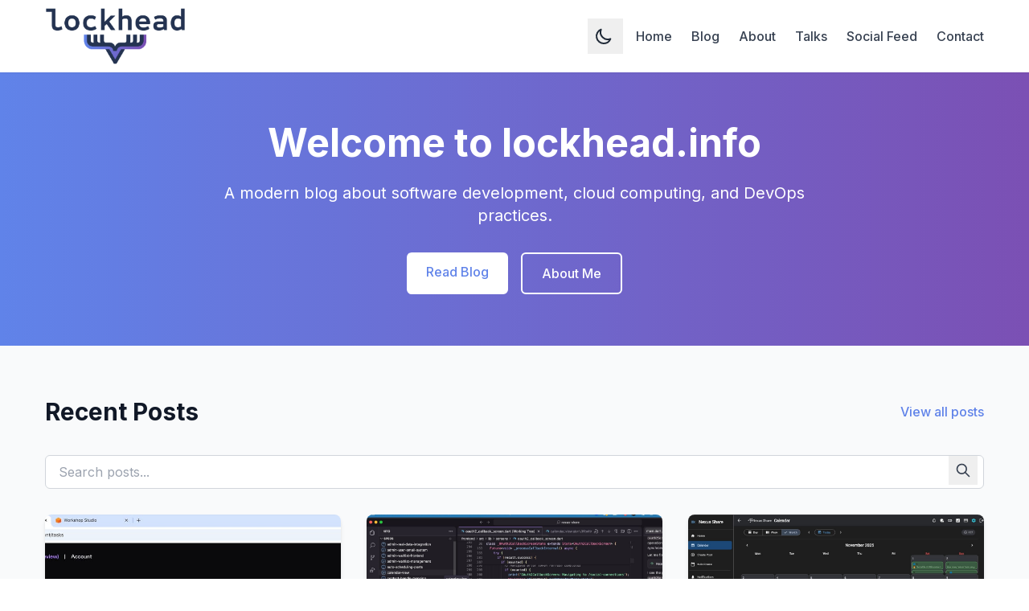

--- FILE ---
content_type: text/html
request_url: https://lockhead.info/index.php/2022/12/
body_size: 6200
content:
<!DOCTYPE html><html lang=en><head><script type=module>document.addEventListener("DOMContentLoaded",(()=>{const e=document.getElementById("skip-to-content");e?.addEventListener("click",(e=>{e.preventDefault();const t=document.getElementById("main-content");t?.focus(),t?.scrollIntoView()}))}))</script><meta charset=UTF-8><meta content="width=device-width,initial-scale=1" name=viewport><link href=/favicon.ico rel=icon type=image/x-icon><link href=/apple-touch-icon.png rel=apple-touch-icon sizes=180x180><link href=/favicon-32x32.png rel=icon sizes=32x32 type=image/png><link href=/favicon-16x16.png rel=icon sizes=16x16 type=image/png><link href=/site.webmanifest rel=manifest><title>lockhead.info - Personal Tech Blog</title><meta content="A modern blog site about software development, cloud computing, and DevOps practices." name=description><meta content=website property=og:type><meta content=https://www.lockhead.info/ property=og:url><meta content="lockhead.info - Personal Tech Blog" property=og:title><meta content="A modern blog site about software development, cloud computing, and DevOps practices." property=og:description><meta content=https://www.lockhead.info/images/default-social.png property=og:image><meta content=summary_large_image property=twitter:card><meta content=https://www.lockhead.info/ property=twitter:url><meta content="lockhead.info - Personal Tech Blog" property=twitter:title><meta content="A modern blog site about software development, cloud computing, and DevOps practices." property=twitter:description><meta content=https://www.lockhead.info/images/default-social.png property=twitter:image><link href=https://fonts.googleapis.com rel=preconnect><link href=https://fonts.gstatic.com rel=preconnect crossorigin><link href="https://fonts.googleapis.com/css2?family=Inter:wght@400;500;700&display=swap" rel=preload as=style><link href="https://fonts.googleapis.com/css2?family=Inter:wght@400;500;700&display=swap" rel=stylesheet><link href=/images/logo/lockhead_logo_lightmode.png rel=preload as=image><link href=/images/logo/lockhead_logo_darkmode.png rel=preload as=image><script>const getThemePreference=()=>"undefined"!=typeof localStorage&&localStorage.getItem("theme")?localStorage.getItem("theme"):window.matchMedia("(prefers-color-scheme: dark)").matches?"dark":"light",theme=getThemePreference();"dark"===theme?document.documentElement.classList.add("dark"):document.documentElement.classList.remove("dark")</script><script>!function(){var e,t,n,a,c,r;e="b5313fa7-beee-4f6d-ac81-ed008b697806",t="1.0.0",n="eu-central-1",a={sessionSampleRate:1,identityPoolId:"eu-central-1:1a864e40-e5de-4ccf-b356-36e1140b3f90",endpoint:"https://dataplane.rum.eu-central-1.amazonaws.com",telemetries:["errors","performance","http"],allowCookies:!0,enableXRay:!0,signing:!0},c=window.AwsRumClient={q:[],n:"cwr",i:e,v:t,r:n,c:a},window.cwr=function(e,t){c.q.push({c:e,p:t})},(r=document.createElement("script")).async=!0,r.src="https://client.rum.us-east-1.amazonaws.com/1.19.0/cwr.js",document.head.insertBefore(r,document.head.getElementsByTagName("script")[0])}()</script><script>!function(){const t={"https://fonts.googleapis.com/css2?family=Inter:wght@400;500;700&display=swap":"sha384-0CxOoX1QlH4AO/6rjrq9QWCnArkBD4oKuxHLTJW3hVh6cJZ+Z3MS8pLTM8x1OXji","https://client.rum.us-east-1.amazonaws.com/1.19.0/cwr.js":"sha384-PiBsM9MKhbazjxeQj3vxJQNFNGOxr+jkYFKXxBoVdHM8GdmKbiQiLvYJu6AKpGhT"};document.addEventListener("DOMContentLoaded",(()=>{document.querySelectorAll('link[rel="stylesheet"]').forEach((e=>{const s=e.getAttribute("href");s&&t[s]&&(e.setAttribute("integrity",t[s]),e.setAttribute("crossorigin","anonymous"))})),document.querySelectorAll("script[src]").forEach((e=>{const s=e.getAttribute("src");s&&t[s]&&(e.setAttribute("integrity",t[s]),e.setAttribute("crossorigin","anonymous"))}))}))}()</script><meta content="default-src 'self'; script-src 'self' 'unsafe-inline' https://client.rum.us-east-1.amazonaws.com https://fonts.googleapis.com; style-src 'self' 'unsafe-inline' https://fonts.googleapis.com; img-src 'self' data: https:; font-src 'self' https://fonts.gstatic.com; connect-src 'self' https://dataplane.rum.eu-central-1.amazonaws.com https://dataplane.rum.us-east-1.amazonaws.com https://cognito-identity.eu-central-1.amazonaws.com https://cognito-identity.us-east-1.amazonaws.com https://fonts.googleapis.com; object-src 'none'; base-uri 'self'; form-action 'self'; upgrade-insecure-requests" http-equiv=Content-Security-Policy><link href=/_astro/_slug_.CTFLceSH.css rel=stylesheet><link href=/_astro/_slug_.BphxF8RV.css rel=stylesheet></head><body class="bg-white dark:bg-gray-900 dark:text-gray-100 text-gray-900"><a class=skip-to-content href=#main-content id=skip-to-content>Skip to content</a><header class="bg-white dark:bg-gray-900 shadow-sm sticky top-0 z-10"><div class="flex items-center justify-between content-container py-15"><div class="flex items-center w-64"><a class="flex items-center" href=/ ><img src=/images/logo/lockhead_logo_lightmode.png alt="Lockhead Logo" class="block dark:hidden h-[70px] my-[10px] w-[175px]"> <img src=/images/logo/lockhead_logo_darkmode.png alt="Lockhead Logo" class="hidden dark:block h-[70px] my-[10px] w-[175px]"></a></div><div class="flex items-center space-x-4"><button class="hover:text-primary dark:hover:text-primary p-2 dark:text-gray-200 min-h-[44px] min-w-[44px] text-gray-800" aria-label="Toggle dark mode" id=theme-toggle title="Toggle dark mode"><svg class="h-6 w-6 dark:block hidden" fill=none viewBox="0 0 24 24" stroke=currentColor xmlns=http://www.w3.org/2000/svg aria-hidden=true><path d="M12 3v1m0 16v1m9-9h-1M4 12H3m15.364 6.364l-.707-.707M6.343 6.343l-.707-.707m12.728 0l-.707.707M6.343 17.657l-.707.707M16 12a4 4 0 11-8 0 4 4 0 018 0z" stroke-linecap=round stroke-linejoin=round stroke-width=2></path></svg> <svg class="block dark:hidden h-6 w-6" fill=none viewBox="0 0 24 24" stroke=currentColor xmlns=http://www.w3.org/2000/svg aria-hidden=true><path d="M20.354 15.354A9 9 0 018.646 3.646 9.003 9.003 0 0012 21a9.003 9.003 0 008.354-5.646z" stroke-linecap=round stroke-linejoin=round stroke-width=2></path></svg></button><script type=module>function e(e){"dark"===e?(document.documentElement.classList.add("dark"),localStorage.setItem("theme","dark")):(document.documentElement.classList.remove("dark"),localStorage.setItem("theme","light"))}document.getElementById("theme-toggle")?.addEventListener("click",(()=>{e(document.documentElement.classList.contains("dark")?"light":"dark")})),(()=>{const t=localStorage.getItem("theme");e(t||(window.matchMedia("(prefers-color-scheme: dark)").matches?"dark":"light"))})(),window.matchMedia("(prefers-color-scheme: dark)").addEventListener("change",(t=>{localStorage.getItem("theme")||e(t.matches?"dark":"light")}))</script><nav><div class="hidden md:flex space-x-6"><a class="dark:text-gray-300 text-gray-700 transition-colors dark:hover:text-primary font-medium hover:text-primary" href=/ >Home </a><a class="dark:text-gray-300 text-gray-700 transition-colors dark:hover:text-primary font-medium hover:text-primary" href=/blog>Blog </a><a class="dark:text-gray-300 text-gray-700 transition-colors dark:hover:text-primary font-medium hover:text-primary" href=/about>About </a><a class="dark:text-gray-300 text-gray-700 transition-colors dark:hover:text-primary font-medium hover:text-primary" href=/talks>Talks </a><a class="dark:text-gray-300 text-gray-700 transition-colors dark:hover:text-primary font-medium hover:text-primary" href=/social-feed>Social Feed </a><a class="dark:text-gray-300 text-gray-700 transition-colors dark:hover:text-primary font-medium hover:text-primary" href=/contact>Contact</a></div><div class=md:hidden><button class="hover:text-primary dark:hover:text-primary p-2 dark:text-gray-200 min-h-[44px] min-w-[44px] text-gray-800" aria-label="Open menu" id=menu-toggle aria-controls=mobile-menu aria-expanded=false><svg class="h-6 w-6" fill=none viewBox="0 0 24 24" stroke=currentColor xmlns=http://www.w3.org/2000/svg aria-hidden=true><path d="M4 6h16M4 12h16M4 18h16" stroke-linecap=round stroke-linejoin=round stroke-width=2></path></svg></button><div class="bg-white dark:bg-gray-900 fixed hidden inset-0 z-50" id=mobile-menu><div class="flex justify-end p-4"><button class="hover:text-primary dark:hover:text-primary p-2 dark:text-gray-200 min-h-[44px] min-w-[44px] text-gray-800" aria-label="Close menu" id=menu-close><svg class="h-6 w-6" fill=none viewBox="0 0 24 24" stroke=currentColor xmlns=http://www.w3.org/2000/svg aria-hidden=true><path d="M6 18L18 6M6 6l12 12" stroke-linecap=round stroke-linejoin=round stroke-width=2></path></svg></button></div><div class="flex items-center flex-col pt-10 space-y-6"><a class="dark:text-gray-300 text-gray-700 transition-colors dark:hover:text-primary font-medium hover:text-primary text-xl" href=/ >Home </a><a class="dark:text-gray-300 text-gray-700 transition-colors dark:hover:text-primary font-medium hover:text-primary text-xl" href=/blog>Blog </a><a class="dark:text-gray-300 text-gray-700 transition-colors dark:hover:text-primary font-medium hover:text-primary text-xl" href=/about>About </a><a class="dark:text-gray-300 text-gray-700 transition-colors dark:hover:text-primary font-medium hover:text-primary text-xl" href=/talks>Talks </a><a class="dark:text-gray-300 text-gray-700 transition-colors dark:hover:text-primary font-medium hover:text-primary text-xl" href=/social-feed>Social Feed </a><a class="dark:text-gray-300 text-gray-700 transition-colors dark:hover:text-primary font-medium hover:text-primary text-xl" href=/contact>Contact</a></div></div></div></nav><script type=module>document.addEventListener("DOMContentLoaded",(()=>{const e=document.getElementById("menu-toggle"),t=document.getElementById("menu-close"),d=document.getElementById("mobile-menu");e?.addEventListener("click",(()=>{d?.classList.remove("hidden"),document.body.style.overflow="hidden",e.setAttribute("aria-expanded","true"),t?.focus()})),t?.addEventListener("click",(()=>{d?.classList.add("hidden"),document.body.style.overflow="",e?.setAttribute("aria-expanded","false"),e?.focus()}))}))</script></div></div></header><main id=main-content tabindex=-1><section class="py-16 bg-gradient-to-r from-primary text-white to-secondary" id=hero-section><div class=content-container><div class="text-center mx-auto max-w-3xl" id=default-hero><h1 class="font-bold mb-6 md:text-5xl text-4xl">Welcome to lockhead.info</h1><p class="mb-8 text-xl">A modern blog about software development, cloud computing, and DevOps practices.</p><div class="flex space-x-4 justify-center"><a class="transition-colors font-medium px-6 py-3 rounded-md bg-white hover:bg-gray-100 text-primary" href=/blog>Read Blog </a><a class="transition-colors font-medium hover:text-primary bg-transparent border-2 border-white hover:bg-white px-6 py-3 rounded-md" href=/about>About Me</a></div></div><div class="hidden max-w-3xl mx-auto text-center" id=latest-post-hero><h2 class="font-bold text-3xl mb-4 md:text-4xl">Latest Post</h2><h3 class="font-bold mb-6 md:text-3xl text-2xl">I don&#39;t need an autonomous agent - I need a team mate that grows with me</h3><p class="mb-8 text-xl">I don&#39;t need an autonomous agent - I need a team mate that grows with me</p><div class="flex space-x-4 justify-center"><a class="transition-colors font-medium px-6 py-3 rounded-md bg-white hover:bg-gray-100 text-primary" href=/blog/20260114-i-dont-need-an-autonomous-agent>Read Post </a><a class="transition-colors font-medium hover:text-primary bg-transparent border-2 border-white hover:bg-white px-6 py-3 rounded-md" href=/blog>All Posts</a></div></div></div></section><section class="dark:bg-gray-800 bg-gray-50 py-16"><div class=content-container><div class="flex items-center justify-between mb-8"><h2 class="font-bold text-3xl dark:text-white">Recent Posts</h2><a class="hover:underline font-medium text-primary" href=/blog>View all posts</a></div><div class=mb-8><div class=search-container><form class=relative action=/search method=get><input class="bg-white rounded-md border border-gray-300 dark:bg-gray-700 dark:border-gray-600 dark:text-gray-100 focus:border-transparent focus:outline-none focus:ring-2 focus:ring-primary px-4 py-2 text-gray-900 w-full" id=search-input name=q placeholder="Search posts..." type=text> <button class="dark:text-gray-300 text-gray-700 dark:hover:text-primary hover:text-primary -translate-y-1/2 absolute min-h-[36px] min-w-[36px] p-2 right-2 top-1/2 transform" aria-label=Search type=submit><svg class="h-5 w-5" fill=none viewBox="0 0 24 24" stroke=currentColor xmlns=http://www.w3.org/2000/svg aria-hidden=true><path d="M21 21l-6-6m2-5a7 7 0 11-14 0 7 7 0 0114 0z" stroke-linecap=round stroke-linejoin=round stroke-width=2></path></svg></button></form></div></div><div class="gap-8 grid grid-cols-1 lg:grid-cols-3 md:grid-cols-2"><article class="bg-white dark:bg-gray-800 hover:scale-[1.02] overflow-hidden rounded-lg shadow-md transition-transform"><a class=block href=/blog/20260114-i-dont-need-an-autonomous-agent><img height=450 height=450 width=800 width=800 alt="I don't need an autonomous agent - I need a team mate that grows with me" class="w-full h-48 object-cover" decoding=async loading=lazy src=/images/blog/kiro-agents2.jpg></a><div class=p-6><div class="text-gray-600 dark:text-gray-400 mb-2 text-sm">January 13, 2026 • Lockhead</div><h2 class="mb-2 font-bold text-xl"><a class="hover:text-primary dark:hover:text-primary dark:text-white text-gray-900" href=/blog/20260114-i-dont-need-an-autonomous-agent>I don&#39;t need an autonomous agent - I need a team mate that grows with me</a></h2><p class="dark:text-gray-300 line-clamp-3 mb-4 text-gray-600">I don&#39;t need an autonomous agent - I need a team mate that grows with me</p><div class="flex gap-2 flex-wrap"><a class="dark:text-gray-300 text-gray-700 transition-colors bg-gray-100 dark:bg-gray-700 dark:hover:bg-gray-600 hover:bg-gray-200 px-2 py-1 rounded-full text-xs" href=/tags/eks>#eks </a><a class="dark:text-gray-300 text-gray-700 transition-colors bg-gray-100 dark:bg-gray-700 dark:hover:bg-gray-600 hover:bg-gray-200 px-2 py-1 rounded-full text-xs" href=/tags/devops>#devops </a><a class="dark:text-gray-300 text-gray-700 transition-colors bg-gray-100 dark:bg-gray-700 dark:hover:bg-gray-600 hover:bg-gray-200 px-2 py-1 rounded-full text-xs" href=/tags/aws>#aws </a><a class="dark:text-gray-300 text-gray-700 transition-colors bg-gray-100 dark:bg-gray-700 dark:hover:bg-gray-600 hover:bg-gray-200 px-2 py-1 rounded-full text-xs" href=/tags/building>#building </a><a class="dark:text-gray-300 text-gray-700 transition-colors bg-gray-100 dark:bg-gray-700 dark:hover:bg-gray-600 hover:bg-gray-200 px-2 py-1 rounded-full text-xs" href=/tags/oss>#oss </a><a class="dark:text-gray-300 text-gray-700 transition-colors bg-gray-100 dark:bg-gray-700 dark:hover:bg-gray-600 hover:bg-gray-200 px-2 py-1 rounded-full text-xs" href=/tags/ai>#ai</a></div><div class=mt-4><a class="items-center font-medium hover:underline inline-flex text-primary" href=/blog/20260114-i-dont-need-an-autonomous-agent>Read more <svg class="h-4 ml-1 w-4" fill=none viewBox="0 0 24 24" stroke=currentColor xmlns=http://www.w3.org/2000/svg><path d="M9 5l7 7-7 7" stroke-linecap=round stroke-linejoin=round stroke-width=2></path></svg></a></div></div></article><article class="bg-white dark:bg-gray-800 hover:scale-[1.02] overflow-hidden rounded-lg shadow-md transition-transform"><a class=block href=/blog/20251130-preinvent-2025-why-kiro-is-so-important><img height=450 height=450 width=800 width=800 alt="pre:Invent 2025 - Why Kiro is so important for AWS" class="w-full h-48 object-cover" decoding=async loading=lazy src=/images/blog/kiro.jpg></a><div class=p-6><div class="text-gray-600 dark:text-gray-400 mb-2 text-sm">November 30, 2025 • Lockhead</div><h2 class="mb-2 font-bold text-xl"><a class="hover:text-primary dark:hover:text-primary dark:text-white text-gray-900" href=/blog/20251130-preinvent-2025-why-kiro-is-so-important>pre:Invent 2025 - Why Kiro is so important for AWS</a></h2><p class="dark:text-gray-300 line-clamp-3 mb-4 text-gray-600">It&#39;s pre:Invent 2025 - Why Kiro is so important for AWS</p><div class="flex gap-2 flex-wrap"><a class="dark:text-gray-300 text-gray-700 transition-colors bg-gray-100 dark:bg-gray-700 dark:hover:bg-gray-600 hover:bg-gray-200 px-2 py-1 rounded-full text-xs" href=/tags/api>#api </a><a class="dark:text-gray-300 text-gray-700 transition-colors bg-gray-100 dark:bg-gray-700 dark:hover:bg-gray-600 hover:bg-gray-200 px-2 py-1 rounded-full text-xs" href=/tags/cicd>#cicd </a><a class="dark:text-gray-300 text-gray-700 transition-colors bg-gray-100 dark:bg-gray-700 dark:hover:bg-gray-600 hover:bg-gray-200 px-2 py-1 rounded-full text-xs" href=/tags/devops>#devops </a><a class="dark:text-gray-300 text-gray-700 transition-colors bg-gray-100 dark:bg-gray-700 dark:hover:bg-gray-600 hover:bg-gray-200 px-2 py-1 rounded-full text-xs" href=/tags/aws>#aws </a><a class="dark:text-gray-300 text-gray-700 transition-colors bg-gray-100 dark:bg-gray-700 dark:hover:bg-gray-600 hover:bg-gray-200 px-2 py-1 rounded-full text-xs" href=/tags/serverless>#serverless </a><a class="dark:text-gray-300 text-gray-700 transition-colors bg-gray-100 dark:bg-gray-700 dark:hover:bg-gray-600 hover:bg-gray-200 px-2 py-1 rounded-full text-xs" href=/tags/building>#building</a></div><div class=mt-4><a class="items-center font-medium hover:underline inline-flex text-primary" href=/blog/20251130-preinvent-2025-why-kiro-is-so-important>Read more <svg class="h-4 ml-1 w-4" fill=none viewBox="0 0 24 24" stroke=currentColor xmlns=http://www.w3.org/2000/svg><path d="M9 5l7 7-7 7" stroke-linecap=round stroke-linejoin=round stroke-width=2></path></svg></a></div></div></article><article class="bg-white dark:bg-gray-800 hover:scale-[1.02] overflow-hidden rounded-lg shadow-md transition-transform"><a class=block href=/blog/20251128-building-nexus-share-with-kiro-and-q-dev><img height=450 height=450 width=800 width=800 alt="Building 'Nexus Share' with Kiro and Q Developer" class="w-full h-48 object-cover" decoding=async loading=lazy src=/images/blog/nexus-share-overview.jpg></a><div class=p-6><div class="text-gray-600 dark:text-gray-400 mb-2 text-sm">November 28, 2025 • Lockhead</div><h2 class="mb-2 font-bold text-xl"><a class="hover:text-primary dark:hover:text-primary dark:text-white text-gray-900" href=/blog/20251128-building-nexus-share-with-kiro-and-q-dev>Building &#39;Nexus Share&#39; with Kiro and Q Developer</a></h2><p class="dark:text-gray-300 line-clamp-3 mb-4 text-gray-600"></p><div class="flex gap-2 flex-wrap"><a class="dark:text-gray-300 text-gray-700 transition-colors bg-gray-100 dark:bg-gray-700 dark:hover:bg-gray-600 hover:bg-gray-200 px-2 py-1 rounded-full text-xs" href=/tags/social>#social </a><a class="dark:text-gray-300 text-gray-700 transition-colors bg-gray-100 dark:bg-gray-700 dark:hover:bg-gray-600 hover:bg-gray-200 px-2 py-1 rounded-full text-xs" href=/tags/social-media>#social-media </a><a class="dark:text-gray-300 text-gray-700 transition-colors bg-gray-100 dark:bg-gray-700 dark:hover:bg-gray-600 hover:bg-gray-200 px-2 py-1 rounded-full text-xs" href=/tags/devops>#devops </a><a class="dark:text-gray-300 text-gray-700 transition-colors bg-gray-100 dark:bg-gray-700 dark:hover:bg-gray-600 hover:bg-gray-200 px-2 py-1 rounded-full text-xs" href=/tags/aws>#aws </a><a class="dark:text-gray-300 text-gray-700 transition-colors bg-gray-100 dark:bg-gray-700 dark:hover:bg-gray-600 hover:bg-gray-200 px-2 py-1 rounded-full text-xs" href=/tags/serverless>#serverless </a><a class="dark:text-gray-300 text-gray-700 transition-colors bg-gray-100 dark:bg-gray-700 dark:hover:bg-gray-600 hover:bg-gray-200 px-2 py-1 rounded-full text-xs" href=/tags/mobile>#mobile </a><a class="dark:text-gray-300 text-gray-700 transition-colors bg-gray-100 dark:bg-gray-700 dark:hover:bg-gray-600 hover:bg-gray-200 px-2 py-1 rounded-full text-xs" href=/tags/cross-platform>#cross-platform</a></div><div class=mt-4><a class="items-center font-medium hover:underline inline-flex text-primary" href=/blog/20251128-building-nexus-share-with-kiro-and-q-dev>Read more <svg class="h-4 ml-1 w-4" fill=none viewBox="0 0 24 24" stroke=currentColor xmlns=http://www.w3.org/2000/svg><path d="M9 5l7 7-7 7" stroke-linecap=round stroke-linejoin=round stroke-width=2></path></svg></a></div></div></article><article class="bg-white dark:bg-gray-800 hover:scale-[1.02] overflow-hidden rounded-lg shadow-md transition-transform"><a class=block href=/blog/20250831-kiro-good-bad-ugly><img height=450 height=450 width=800 width=800 alt="Kiro - AWS's Agentic AI IDE: The good, the bad and the ugly end of august 2025" class="w-full h-48 object-cover" decoding=async loading=lazy src=/images/blog/kiro1.jpg></a><div class=p-6><div class="text-gray-600 dark:text-gray-400 mb-2 text-sm">August 31, 2025 • Lockhead</div><h2 class="mb-2 font-bold text-xl"><a class="hover:text-primary dark:hover:text-primary dark:text-white text-gray-900" href=/blog/20250831-kiro-good-bad-ugly>Kiro - AWS&#39;s Agentic AI IDE: The good, the bad and the ugly end of august 2025</a></h2><p class="dark:text-gray-300 line-clamp-3 mb-4 text-gray-600"></p><div class="flex gap-2 flex-wrap"><a class="dark:text-gray-300 text-gray-700 transition-colors bg-gray-100 dark:bg-gray-700 dark:hover:bg-gray-600 hover:bg-gray-200 px-2 py-1 rounded-full text-xs" href=/tags/api>#api </a><a class="dark:text-gray-300 text-gray-700 transition-colors bg-gray-100 dark:bg-gray-700 dark:hover:bg-gray-600 hover:bg-gray-200 px-2 py-1 rounded-full text-xs" href=/tags/agentic-ai>#agentic-ai </a><a class="dark:text-gray-300 text-gray-700 transition-colors bg-gray-100 dark:bg-gray-700 dark:hover:bg-gray-600 hover:bg-gray-200 px-2 py-1 rounded-full text-xs" href=/tags/devops>#devops </a><a class="dark:text-gray-300 text-gray-700 transition-colors bg-gray-100 dark:bg-gray-700 dark:hover:bg-gray-600 hover:bg-gray-200 px-2 py-1 rounded-full text-xs" href=/tags/aws>#aws </a><a class="dark:text-gray-300 text-gray-700 transition-colors bg-gray-100 dark:bg-gray-700 dark:hover:bg-gray-600 hover:bg-gray-200 px-2 py-1 rounded-full text-xs" href=/tags/serverless>#serverless </a><a class="dark:text-gray-300 text-gray-700 transition-colors bg-gray-100 dark:bg-gray-700 dark:hover:bg-gray-600 hover:bg-gray-200 px-2 py-1 rounded-full text-xs" href=/tags/ai>#ai</a></div><div class=mt-4><a class="items-center font-medium hover:underline inline-flex text-primary" href=/blog/20250831-kiro-good-bad-ugly>Read more <svg class="h-4 ml-1 w-4" fill=none viewBox="0 0 24 24" stroke=currentColor xmlns=http://www.w3.org/2000/svg><path d="M9 5l7 7-7 7" stroke-linecap=round stroke-linejoin=round stroke-width=2></path></svg></a></div></div></article><article class="bg-white dark:bg-gray-800 hover:scale-[1.02] overflow-hidden rounded-lg shadow-md transition-transform"><a class=block href=/blog/20250826-building-my-first-real-app><img height=450 height=450 width=800 width=800 alt="Building my first (mobile) app - A gem, ore and structure finder for Minecraft" class="w-full h-48 object-cover" decoding=async loading=lazy src=/images/blog/20250826.png></a><div class=p-6><div class="text-gray-600 dark:text-gray-400 mb-2 text-sm">August 26, 2025 • Lockhead</div><h2 class="mb-2 font-bold text-xl"><a class="hover:text-primary dark:hover:text-primary dark:text-white text-gray-900" href=/blog/20250826-building-my-first-real-app>Building my first (mobile) app - A gem, ore and structure finder for Minecraft</a></h2><p class="dark:text-gray-300 line-clamp-3 mb-4 text-gray-600"></p><div class="flex gap-2 flex-wrap"><a class="dark:text-gray-300 text-gray-700 transition-colors bg-gray-100 dark:bg-gray-700 dark:hover:bg-gray-600 hover:bg-gray-200 px-2 py-1 rounded-full text-xs" href=/tags/api>#api </a><a class="dark:text-gray-300 text-gray-700 transition-colors bg-gray-100 dark:bg-gray-700 dark:hover:bg-gray-600 hover:bg-gray-200 px-2 py-1 rounded-full text-xs" href=/tags/genai>#genai </a><a class="dark:text-gray-300 text-gray-700 transition-colors bg-gray-100 dark:bg-gray-700 dark:hover:bg-gray-600 hover:bg-gray-200 px-2 py-1 rounded-full text-xs" href=/tags/devops>#devops </a><a class="dark:text-gray-300 text-gray-700 transition-colors bg-gray-100 dark:bg-gray-700 dark:hover:bg-gray-600 hover:bg-gray-200 px-2 py-1 rounded-full text-xs" href=/tags/aws>#aws </a><a class="dark:text-gray-300 text-gray-700 transition-colors bg-gray-100 dark:bg-gray-700 dark:hover:bg-gray-600 hover:bg-gray-200 px-2 py-1 rounded-full text-xs" href=/tags/serverless>#serverless </a><a class="dark:text-gray-300 text-gray-700 transition-colors bg-gray-100 dark:bg-gray-700 dark:hover:bg-gray-600 hover:bg-gray-200 px-2 py-1 rounded-full text-xs" href=/tags/mobile>#mobile</a></div><div class=mt-4><a class="items-center font-medium hover:underline inline-flex text-primary" href=/blog/20250826-building-my-first-real-app>Read more <svg class="h-4 ml-1 w-4" fill=none viewBox="0 0 24 24" stroke=currentColor xmlns=http://www.w3.org/2000/svg><path d="M9 5l7 7-7 7" stroke-linecap=round stroke-linejoin=round stroke-width=2></path></svg></a></div></div></article><article class="bg-white dark:bg-gray-800 hover:scale-[1.02] overflow-hidden rounded-lg shadow-md transition-transform"><a class=block href=/blog/20250820-evolving-from-website-to-webapp><img height=450 height=450 width=800 width=800 alt="From a 'simple' website to a webapplication in less than 10 days" class="w-full h-48 object-cover" decoding=async loading=lazy src=/images/blog/blue-origin-new-glenn-ng-1-liftoff-horizontal.jpg></a><div class=p-6><div class="text-gray-600 dark:text-gray-400 mb-2 text-sm">August 20, 2025 • Lockhead</div><h2 class="mb-2 font-bold text-xl"><a class="hover:text-primary dark:hover:text-primary dark:text-white text-gray-900" href=/blog/20250820-evolving-from-website-to-webapp>From a &#39;simple&#39; website to a webapplication in less than 10 days</a></h2><p class="dark:text-gray-300 line-clamp-3 mb-4 text-gray-600"></p><div class="flex gap-2 flex-wrap"><a class="dark:text-gray-300 text-gray-700 transition-colors bg-gray-100 dark:bg-gray-700 dark:hover:bg-gray-600 hover:bg-gray-200 px-2 py-1 rounded-full text-xs" href=/tags/api>#api </a><a class="dark:text-gray-300 text-gray-700 transition-colors bg-gray-100 dark:bg-gray-700 dark:hover:bg-gray-600 hover:bg-gray-200 px-2 py-1 rounded-full text-xs" href=/tags/cicd>#cicd </a><a class="dark:text-gray-300 text-gray-700 transition-colors bg-gray-100 dark:bg-gray-700 dark:hover:bg-gray-600 hover:bg-gray-200 px-2 py-1 rounded-full text-xs" href=/tags/devops>#devops </a><a class="dark:text-gray-300 text-gray-700 transition-colors bg-gray-100 dark:bg-gray-700 dark:hover:bg-gray-600 hover:bg-gray-200 px-2 py-1 rounded-full text-xs" href=/tags/aws>#aws </a><a class="dark:text-gray-300 text-gray-700 transition-colors bg-gray-100 dark:bg-gray-700 dark:hover:bg-gray-600 hover:bg-gray-200 px-2 py-1 rounded-full text-xs" href=/tags/serverless>#serverless</a></div><div class=mt-4><a class="items-center font-medium hover:underline inline-flex text-primary" href=/blog/20250820-evolving-from-website-to-webapp>Read more <svg class="h-4 ml-1 w-4" fill=none viewBox="0 0 24 24" stroke=currentColor xmlns=http://www.w3.org/2000/svg><path d="M9 5l7 7-7 7" stroke-linecap=round stroke-linejoin=round stroke-width=2></path></svg></a></div></div></article></div></div></section><section class="bg-white dark:bg-gray-900 py-16"><div class=content-container><div class="text-center mx-auto max-w-2xl"><h2 class="font-bold text-3xl dark:text-white mb-4">Subscribe to my Newsletter</h2><p class="text-gray-600 dark:text-gray-400 mb-6">Stay updated with the latest articles and news. No spam, I promise!</p><form class="flex gap-2 flex-col md:flex-row" id=newsletterForm><input class="dark:bg-gray-800 border border-gray-300 dark:border-gray-700 dark:text-white flex-1 focus:border-transparent focus:outline-none focus:ring-2 focus:ring-primary px-4 py-3 rounded-md" id=newsletterEmail name=email placeholder="Enter your email" type=email required> <button class="transition-colors font-medium px-6 py-3 rounded-md bg-primary hover:bg-blue-600 text-white" id=newsletterSubmitButton type=submit>Subscribe</button></form><p class="mt-4 text-sm" id=newsletterStatus></p></div></div></section><script type=module>document.addEventListener("DOMContentLoaded",(()=>{const t=document.getElementById("default-hero"),e=document.getElementById("latest-post-hero");t&&e&&(t.classList.add("opacity-100","transition-opacity","duration-1000"),setTimeout((()=>{t.classList.remove("opacity-100"),t.classList.add("opacity-0"),setTimeout((()=>{t.classList.add("hidden"),e.classList.remove("hidden"),e.offsetWidth,e.classList.add("opacity-0","transition-opacity","duration-1000"),setTimeout((()=>{e.classList.remove("opacity-0"),e.classList.add("opacity-100")}),50)}),1e3)}),1e4))}))</script><script type=module>const t="https://your-api-endpoint.execute-api.eu-central-1.amazonaws.com/prod";document.addEventListener("DOMContentLoaded",(()=>{const e=document.getElementById("newsletterForm"),n=document.getElementById("newsletterStatus"),s=document.getElementById("newsletterSubmitButton");e&&e.addEventListener("submit",(async a=>{a.preventDefault(),s.disabled=!0,s.textContent="Subscribing...",n.textContent="",n.className="mt-4 text-sm";const r=document.getElementById("newsletterEmail").value;try{const s=t.endsWith("/")?`${t}newsletter`:`${t}/newsletter`,a=await fetch(s,{method:"POST",headers:{"Content-Type":"application/json","X-Api-Client-Id":"your-client-id"},body:JSON.stringify({email:r})}),o=await a.json();a.ok?(n.textContent="Thank you for subscribing to our newsletter!",n.className="mt-4 text-sm text-green-600 dark:text-green-400",e.reset()):409===a.status?(n.textContent="This email is already subscribed to our newsletter.",n.className="mt-4 text-sm text-yellow-600 dark:text-yellow-400"):(n.textContent=o.message||"Something went wrong. Please try again.",n.className="mt-4 text-sm text-red-600 dark:text-red-400")}catch(t){n.textContent="Network error. Please try again later.",n.className="mt-4 text-sm text-red-600 dark:text-red-400"}finally{s.disabled=!1,s.textContent="Subscribe"}}))}))</script></main><footer class="dark:bg-gray-800 bg-gray-100 mt-12 py-8"><div class=content-container><div class="gap-8 grid grid-cols-1 md:grid-cols-3"><div><h3 class="font-semibold mb-4 text-lg">lockhead.info</h3><p class="text-gray-600 dark:text-gray-400">A blog about CI/CD, DevOps and AWS technology</p></div><div><h3 class="font-semibold mb-4 text-lg">Links</h3><ul class=space-y-2><li><a class="hover:text-primary dark:hover:text-primary dark:text-gray-400 text-gray-600" href=/ >Home</a></li><li><a class="hover:text-primary dark:hover:text-primary dark:text-gray-400 text-gray-600" href=/blog>Blog</a></li><li><a class="hover:text-primary dark:hover:text-primary dark:text-gray-400 text-gray-600" href=/about>About</a></li><li><a class="hover:text-primary dark:hover:text-primary dark:text-gray-400 text-gray-600" href=/contact>Contact</a></li><li><a class="hover:text-primary dark:hover:text-primary dark:text-gray-400 text-gray-600" href=/privacy-policy>Privacy Policy</a></li><li><a class="hover:text-primary dark:hover:text-primary dark:text-gray-400 text-gray-600" href=/impressum>Impressum</a></li><li><a class="hover:text-primary dark:hover:text-primary dark:text-gray-400 text-gray-600" href=/rss.xml>Blog RSS Feed</a></li><li><a class="hover:text-primary dark:hover:text-primary dark:text-gray-400 text-gray-600" href=/feed.xml>Alternative Blog Feed</a></li><li><a class="hover:text-primary dark:hover:text-primary dark:text-gray-400 text-gray-600" href=/social-feed.xml>Social Media RSS Feed</a></li><li><a class="hover:text-primary dark:hover:text-primary dark:text-gray-400 text-gray-600" href=/combined-feed.xml>Combined RSS Feed</a></li></ul></div><div><h3 class="font-semibold mb-4 text-lg">Connect</h3><div class="flex space-x-4"><a class="hover:text-primary dark:hover:text-primary dark:text-gray-400 text-gray-600" href=https://x.com/lockhead rel="noopener noreferrer" target=_blank><span class=sr-only>X (Twitter)</span> <svg class="h-6 w-6" fill=currentColor viewBox="0 0 24 24" aria-hidden=true><path d="M8.29 20.251c7.547 0 11.675-6.253 11.675-11.675 0-.178 0-.355-.012-.53A8.348 8.348 0 0022 5.92a8.19 8.19 0 01-2.357.646 4.118 4.118 0 001.804-2.27 8.224 8.224 0 01-2.605.996 4.107 4.107 0 00-6.993 3.743 11.65 11.65 0 01-8.457-4.287 4.106 4.106 0 001.27 5.477A4.072 4.072 0 012.8 9.713v.052a4.105 4.105 0 003.292 4.022 4.095 4.095 0 01-1.853.07 4.108 4.108 0 003.834 2.85A8.233 8.233 0 012 18.407a11.616 11.616 0 006.29 1.84"></path></svg> </a><a class="hover:text-primary dark:hover:text-primary dark:text-gray-400 text-gray-600" href=https://github.com/Lock128 rel="noopener noreferrer" target=_blank><span class=sr-only>GitHub</span> <svg class="h-6 w-6" fill=currentColor viewBox="0 0 24 24" aria-hidden=true><path d="M12 2C6.477 2 2 6.484 2 12.017c0 4.425 2.865 8.18 6.839 9.504.5.092.682-.217.682-.483 0-.237-.008-.868-.013-1.703-2.782.605-3.369-1.343-3.369-1.343-.454-1.158-1.11-1.466-1.11-1.466-.908-.62.069-.608.069-.608 1.003.07 1.531 1.032 1.531 1.032.892 1.53 2.341 1.088 2.91.832.092-.647.35-1.088.636-1.338-2.22-.253-4.555-1.113-4.555-4.951 0-1.093.39-1.988 1.029-2.688-.103-.253-.446-1.272.098-2.65 0 0 .84-.27 2.75 1.026A9.564 9.564 0 0112 6.844c.85.004 1.705.115 2.504.337 1.909-1.296 2.747-1.027 2.747-1.027.546 1.379.202 2.398.1 2.651.64.7 1.028 1.595 1.028 2.688 0 3.848-2.339 4.695-4.566 4.943.359.309.678.92.678 1.855 0 1.338-.012 2.419-.012 2.747 0 .268.18.58.688.482A10.019 10.019 0 0022 12.017C22 6.484 17.522 2 12 2z" clip-rule=evenodd fill-rule=evenodd></path></svg> </a><a class="hover:text-primary dark:hover:text-primary dark:text-gray-400 text-gray-600" href=https://www.linkedin.com/in/lockhead/ rel="noopener noreferrer" target=_blank><span class=sr-only>LinkedIn</span> <svg class="h-6 w-6" fill=currentColor viewBox="0 0 24 24" aria-hidden=true><path d="M19 0h-14c-2.761 0-5 2.239-5 5v14c0 2.761 2.239 5 5 5h14c2.762 0 5-2.239 5-5v-14c0-2.761-2.238-5-5-5zm-11 19h-3v-11h3v11zm-1.5-12.268c-.966 0-1.75-.79-1.75-1.764s.784-1.764 1.75-1.764 1.75.79 1.75 1.764-.783 1.764-1.75 1.764zm13.5 12.268h-3v-5.604c0-3.368-4-3.113-4 0v5.604h-3v-11h3v1.765c1.396-2.586 7-2.777 7 2.476v6.759z" clip-rule=evenodd fill-rule=evenodd></path></svg> </a><a class="hover:text-primary dark:hover:text-primary dark:text-gray-400 text-gray-600" href=https://www.youtube.com/channel/UCy7NnD8RMbSR4fGu5eM_rDA/ rel="noopener noreferrer" target=_blank><span class=sr-only>YouTube</span> <svg class="h-6 w-6" fill=currentColor viewBox="0 0 24 24" aria-hidden=true><path d="M19.812 5.418c.861.23 1.538.907 1.768 1.768C21.998 8.746 22 12 22 12s0 3.255-.418 4.814a2.504 2.504 0 0 1-1.768 1.768c-1.56.419-7.814.419-7.814.419s-6.255 0-7.814-.419a2.505 2.505 0 0 1-1.768-1.768C2 15.255 2 12 2 12s0-3.255.417-4.814a2.507 2.507 0 0 1 1.768-1.768C5.744 5 11.998 5 11.998 5s6.255 0 7.814.418ZM15.194 12 10 15V9l5.194 3Z" clip-rule=evenodd fill-rule=evenodd></path></svg></a></div></div></div><div class="text-gray-600 dark:text-gray-400 border-gray-200 border-t mt-8 pt-6 text-center"><p>&copy; 2026 lockhead.info. All rights reserved.</p></div></div></footer></body></html>